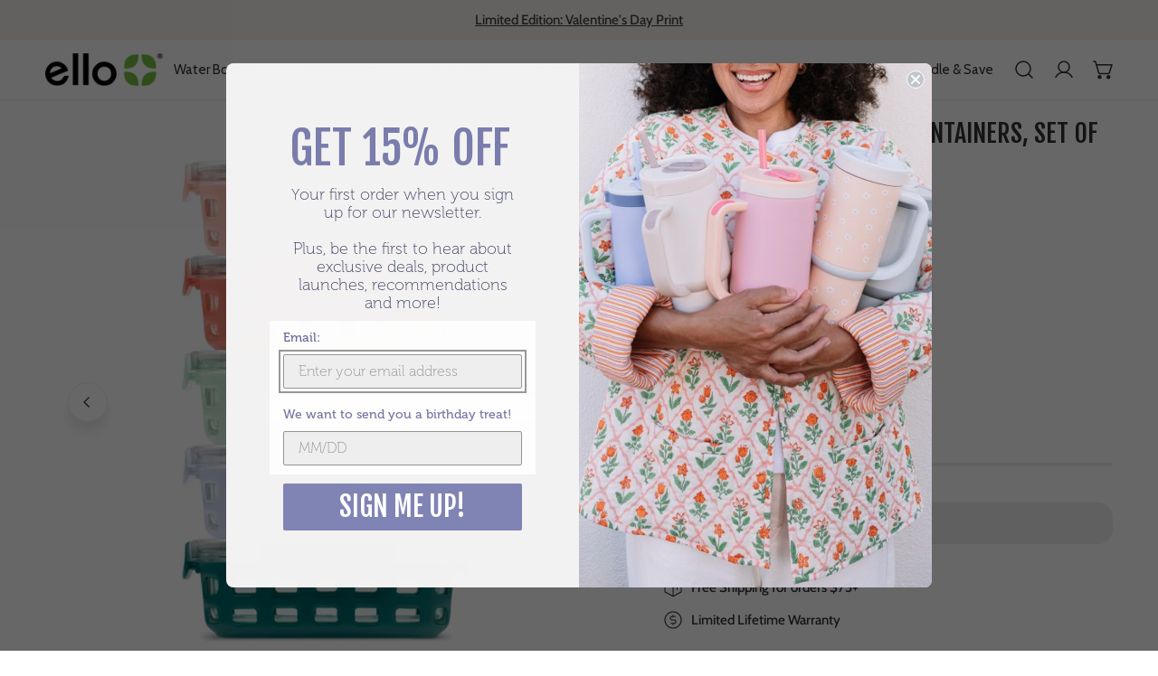

--- FILE ---
content_type: text/css
request_url: https://www.elloproducts.com/cdn/shop/t/20/assets/tailwind.css?v=41209567660494727711768392013
body_size: 1733
content:
/*! tailwindcss v4.1.17 | MIT License | https://tailwindcss.com */
@layer properties{@supports (((-webkit-hyphens:none)) and (not (margin-trim:inline))) or ((-moz-orient:inline) and (not (color:rgb(from red r g b)))){*,:before,:after,::backdrop{--tw-translate-x:0;--tw-translate-y:0;--tw-translate-z:0;--tw-space-y-reverse:0;--tw-border-style:solid;--tw-leading:initial;--tw-shadow:0 0 #0000;--tw-shadow-color:initial;--tw-shadow-alpha:100%;--tw-inset-shadow:0 0 #0000;--tw-inset-shadow-color:initial;--tw-inset-shadow-alpha:100%;--tw-ring-color:initial;--tw-ring-shadow:0 0 #0000;--tw-inset-ring-color:initial;--tw-inset-ring-shadow:0 0 #0000;--tw-ring-inset:initial;--tw-ring-offset-width:0px;--tw-ring-offset-color:#fff;--tw-ring-offset-shadow:0 0 #0000;--tw-duration:initial;--tw-ease:initial;--tw-rotate-x:initial;--tw-rotate-y:initial;--tw-rotate-z:initial;--tw-skew-x:initial;--tw-skew-y:initial}}}:root,:host{--tw-font-fjalla-one:Fjalla One;--tw-color-white:#fff;--tw-spacing:.25rem;--tw-radius-2xl:1rem;--tw-ease-out:cubic-bezier(0,0,.2,1);--tw-ease-in-out:cubic-bezier(.4,0,.2,1);--tw-animate-spin:spin 1s linear infinite;--tw-default-transition-duration:.15s;--tw-default-transition-timing-function:cubic-bezier(.4,0,.2,1)}@layer theme;@layer utilities{.tw\:absolute{position:absolute}.tw\:absolute\!{position:absolute!important}.tw\:relative{position:relative}.tw\:inset-0{inset:calc(var(--tw-spacing)*0)}.tw\:inset-x-0{inset-inline:calc(var(--tw-spacing)*0)}.tw\:top-4{top:calc(var(--tw-spacing)*4)}.tw\:top-full{top:100%}.tw\:right-0{right:calc(var(--tw-spacing)*0)}.tw\:right-4{right:calc(var(--tw-spacing)*4)}.tw\:order-last{order:9999}.tw\:container{width:100%}@media (min-width:640px){.tw\:container{max-width:640px}}@media (min-width:768px){.tw\:container{max-width:768px}}@media (min-width:1024px){.tw\:container{max-width:1024px}}@media (min-width:1280px){.tw\:container{max-width:1280px}}@media (min-width:1536px){.tw\:container{max-width:1536px}}.tw\:mx-auto{margin-inline:auto}.tw\:my-auto{margin-block:auto}.tw\:mb-\[16px\]{margin-bottom:16px}.tw\:mb-\[18px\]{margin-bottom:18px}.tw\:mb-\[40px\]{margin-bottom:40px}.tw\:mb-\[80px\]{margin-bottom:80px}.tw\:ml-auto{margin-left:auto}.tw\:block{display:block}.tw\:flex{display:flex}.tw\:grid{display:grid}.tw\:aspect-square{aspect-ratio:1}.tw\:h-\[22px\]{height:22px}.tw\:h-\[24px\]{height:24px}.tw\:h-\[29px\]{height:29px}.tw\:h-auto{height:auto}.tw\:h-max{height:max-content}.tw\:h-max\!{height:max-content!important}.tw\:max-h-0{max-height:calc(var(--tw-spacing)*0)}.tw\:w-0{width:calc(var(--tw-spacing)*0)}.tw\:w-\[60px\]{width:60px}.tw\:w-\[72px\]{width:72px}.tw\:w-\[140px\]{width:140px}.tw\:w-\[180px\]{width:180px}.tw\:w-\[190px\]{width:190px}.tw\:w-\[233px\]{width:233px}.tw\:w-full{width:100%}.tw\:w-max{width:max-content}.tw\:max-w-\[551px\]{max-width:551px}.tw\:-translate-x-1\/2{--tw-translate-x:calc(calc(1/2*100%)*-1);translate:var(--tw-translate-x)var(--tw-translate-y)}.tw\:translate-y-10{--tw-translate-y:calc(var(--tw-spacing)*10);translate:var(--tw-translate-x)var(--tw-translate-y)}.tw\:animate-spin{animation:var(--tw-animate-spin)}.tw\:grid-cols-2{grid-template-columns:repeat(2,minmax(0,1fr))}.tw\:flex-col{flex-direction:column}.tw\:flex-wrap{flex-wrap:wrap}.tw\:items-center{align-items:center}.tw\:items-end{align-items:flex-end}.tw\:justify-between{justify-content:space-between}.tw\:justify-between\!{justify-content:space-between!important}.tw\:justify-center{justify-content:center}.tw\:gap-\[5px\]{gap:5px}.tw\:gap-\[6px\]{gap:6px}.tw\:gap-\[10px\]{gap:10px}.tw\:gap-\[16px\]{gap:16px}.tw\:gap-\[20px\]{gap:20px}.tw\:gap-\[35px\]{gap:35px}.tw\:gap-\[40px\]{gap:40px}:where(.tw\:space-y-\[16px\]>:not(:last-child)){--tw-space-y-reverse:0;margin-block-start:calc(16px*var(--tw-space-y-reverse));margin-block-end:calc(16px*calc(1 - var(--tw-space-y-reverse)))}:where(.tw\:space-y-\[170px\]>:not(:last-child)){--tw-space-y-reverse:0;margin-block-start:calc(170px*var(--tw-space-y-reverse));margin-block-end:calc(170px*calc(1 - var(--tw-space-y-reverse)))}.tw\:gap-x-\[14px\]{column-gap:14px}.tw\:gap-y-\[16px\]{row-gap:16px}.tw\:gap-y-\[25px\]{row-gap:25px}.tw\:overflow-hidden{overflow:hidden}.tw\:rounded-2xl{border-radius:var(--tw-radius-2xl)}.tw\:rounded-\[6px\]{border-radius:6px}.tw\:rounded-\[8px\]{border-radius:8px}.tw\:rounded-\[20px\]{border-radius:20px}.tw\:rounded-\[25px\]{border-radius:25px}.tw\:border-0\!{border-style:var(--tw-border-style)!important;border-width:0!important}.tw\:border-b{border-bottom-style:var(--tw-border-style);border-bottom-width:1px}.tw\:border-none\!{--tw-border-style:none!important;border-style:none!important}.tw\:border-\[\#DBC3B2\]{border-color:#dbc3b2}.tw\:bg-\(--bg-color\){background-color:var(--bg-color)}.tw\:bg-\(--button-color\){background-color:var(--button-color)}.tw\:bg-\[\#888B7840\]{background-color:#888b7840}.tw\:bg-white{background-color:var(--tw-color-white)}.tw\:bg-contain{background-size:contain}.tw\:object-contain{object-fit:contain}.tw\:object-cover{object-fit:cover}.tw\:p-0\!{padding:calc(var(--tw-spacing)*0)!important}.tw\:p-\[10px\]{padding:10px}.tw\:p-\[20px\]{padding:20px}.tw\:p-\[25px\]{padding:25px}.tw\:p-\[30px\]{padding:30px}.tw\:px-4{padding-inline:calc(var(--tw-spacing)*4)}.tw\:px-5{padding-inline:calc(var(--tw-spacing)*5)}.tw\:px-\[8px\]{padding-inline:8px}.tw\:px-\[10px\]{padding-inline:10px}.tw\:px-\[20px\]{padding-inline:20px}.tw\:px-\[23px\]{padding-inline:23px}.tw\:px-\[24px\]{padding-inline:24px}.tw\:px-\[40px\]{padding-inline:40px}.tw\:px-\[62px\]{padding-inline:62px}.tw\:py-\[10px\]{padding-block:10px}.tw\:py-\[12px\]{padding-block:12px}.tw\:py-\[25px\]{padding-block:25px}.tw\:py-\[33px\]{padding-block:33px}.tw\:py-\[40px\]{padding-block:40px}.tw\:py-\[50px\]{padding-block:50px}.tw\:py-\[60px\]{padding-block:60px}.tw\:py-\[72px\]{padding-block:72px}.tw\:text-center{text-align:center}.tw\:font-fjalla-one{font-family:var(--tw-font-fjalla-one)}.tw\:text-\(length\:--description-font-size-mobile\){font-size:var(--description-font-size-mobile)}.tw\:text-\(length\:--title-font-size-mobile\){font-size:var(--title-font-size-mobile)}.tw\:text-\[14px\]{font-size:14px}.tw\:text-\[16px\]{font-size:16px}.tw\:text-\[20px\]{font-size:20px}.tw\:text-\[24px\]{font-size:24px}.tw\:text-\[32px\]{font-size:32px}.tw\:text-\[48px\]{font-size:48px}.tw\:text-\[64px\]{font-size:64px}.tw\:leading-none{--tw-leading:1;line-height:1}.tw\:leading-none\!{--tw-leading:1!important;line-height:1!important}.tw\:text-\[\#888B78\]{color:#888b78}.tw\:text-\[\#767676\]{color:#767676}.tw\:text-inherit\!{color:inherit!important}.tw\:text-white\!{color:var(--tw-color-white)!important}.tw\:opacity-0{opacity:0}.tw\:shadow-\[-2px_2px_12px_rgba\(0\,0\,0\,0\.25\)\]{--tw-shadow:-2px 2px 12px var(--tw-shadow-color,#00000040);box-shadow:var(--tw-inset-shadow),var(--tw-inset-ring-shadow),var(--tw-ring-offset-shadow),var(--tw-ring-shadow),var(--tw-shadow)}.tw\:transition-\[max-height\]{transition-property:max-height;transition-timing-function:var(--tw-ease,var(--tw-default-transition-timing-function));transition-duration:var(--tw-duration,var(--tw-default-transition-duration))}.tw\:transition-all{transition-property:all;transition-timing-function:var(--tw-ease,var(--tw-default-transition-timing-function));transition-duration:var(--tw-duration,var(--tw-default-transition-duration))}.tw\:transition-colors{transition-property:color,background-color,border-color,outline-color,text-decoration-color,fill,stroke,--tw-gradient-from,--tw-gradient-via,--tw-gradient-to;transition-timing-function:var(--tw-ease,var(--tw-default-transition-timing-function));transition-duration:var(--tw-duration,var(--tw-default-transition-duration))}.tw\:duration-300{--tw-duration:.3s;transition-duration:.3s}.tw\:duration-700{--tw-duration:.7s;transition-duration:.7s}.tw\:ease-in-out{--tw-ease:var(--tw-ease-in-out);transition-timing-function:var(--tw-ease-in-out)}.tw\:ease-linear{--tw-ease:linear;transition-timing-function:linear}.tw\:ease-out{--tw-ease:var(--tw-ease-out);transition-timing-function:var(--tw-ease-out)}@media (hover:hover){.tw\:hover\:bg-\(--bg-color-hover\):hover{background-color:var(--bg-color-hover)}.tw\:hover\:bg-\(--button-hover-color\):hover{background-color:var(--button-hover-color)}}:where([data-is-open=false]) .tw\:in-data-\[is-open\=false\]\:hidden,:where([data-is-open=true]) .tw\:in-data-\[is-open\=true\]\:hidden{display:none}@media not all and (min-width:1024px){.tw\:max-lg\:order-last{order:9999}.tw\:max-lg\:mx-\[25px\]{margin-inline:25px}.tw\:max-lg\:mx-auto{margin-inline:auto}.tw\:max-lg\:hidden{display:none}.tw\:max-lg\:rotate-y-180{--tw-rotate-y:rotateY(180deg);transform:var(--tw-rotate-x,)var(--tw-rotate-y,)var(--tw-rotate-z,)var(--tw-skew-x,)var(--tw-skew-y,)}.tw\:max-lg\:rotate-z-\[-110deg\]{--tw-rotate-z:rotateZ(-110deg);transform:var(--tw-rotate-x,)var(--tw-rotate-y,)var(--tw-rotate-z,)var(--tw-skew-x,)var(--tw-skew-y,)}.tw\:max-lg\:justify-center{justify-content:center}.tw\:max-lg\:bg-\(--bg-color\){background-color:var(--bg-color)}.tw\:max-lg\:py-\[25px\]{padding-block:25px}@media (hover:hover){.tw\:max-lg\:hover\:bg-\(--bg-color-hover\):hover{background-color:var(--bg-color-hover)}}}@media (min-width:1024px){.tw\:lg\:absolute{position:absolute}.tw\:lg\:right-\[100px\]{right:100px}.tw\:lg\:order-last{order:9999}.tw\:lg\:mt-\[30px\]{margin-top:30px}.tw\:lg\:mb-\[30px\]{margin-bottom:30px}.tw\:lg\:hidden{display:none}.tw\:lg\:h-\[32px\]{height:32px}.tw\:lg\:h-\[48px\]{height:48px}.tw\:lg\:w-\[97px\]{width:97px}.tw\:lg\:w-\[270px\]{width:270px}.tw\:lg\:w-\[280px\]{width:280px}.tw\:lg\:w-\[331px\]{width:331px}.tw\:lg\:w-\[433px\]{width:433px}.tw\:lg\:w-full{width:100%}.tw\:lg\:grid-cols-2{grid-template-columns:repeat(2,minmax(0,1fr))}.tw\:lg\:grid-cols-3{grid-template-columns:repeat(3,minmax(0,1fr))}.tw\:lg\:grid-cols-4{grid-template-columns:repeat(4,minmax(0,1fr))}.tw\:lg\:flex-col{flex-direction:column}.tw\:lg\:items-center{align-items:center}.tw\:lg\:items-end{align-items:flex-end}.tw\:lg\:justify-center{justify-content:center}.tw\:lg\:gap-\[10px\]{gap:10px}.tw\:lg\:gap-\[21px\]{gap:21px}.tw\:lg\:rounded-\[21px\]{border-radius:21px}.tw\:lg\:px-\[50px\]{padding-inline:50px}.tw\:lg\:px-\[60px\]{padding-inline:60px}.tw\:lg\:px-\[70px\]{padding-inline:70px}.tw\:lg\:py-\[20px\]{padding-block:20px}.tw\:lg\:py-\[21px\]{padding-block:21px}.tw\:lg\:py-\[24px\]{padding-block:24px}.tw\:lg\:py-\[40px\]{padding-block:40px}.tw\:lg\:text-\(length\:--description-font-size-desktop\){font-size:var(--description-font-size-desktop)}.tw\:lg\:text-\(length\:--title-font-size-desktop\){font-size:var(--title-font-size-desktop)}.tw\:lg\:text-\[24px\]{font-size:24px}.tw\:lg\:text-\[30px\]{font-size:30px}.tw\:lg\:text-\[40px\]{font-size:40px}.tw\:lg\:text-\[48px\]{font-size:48px}}@media (min-width:1280px){.tw\:xl\:gap-\[78px\]{gap:78px}}@media (min-width:1536px){.tw\:2xl\:h-auto{height:auto}}.tw\:\[\&_a\]\:text-inherit\! a{color:inherit!important}.tw\:\[\&_a\]\:underline\! a{text-decoration-line:underline!important}}@property --tw-translate-x{syntax:"*";inherits:false;initial-value:0}@property --tw-translate-y{syntax:"*";inherits:false;initial-value:0}@property --tw-translate-z{syntax:"*";inherits:false;initial-value:0}@property --tw-space-y-reverse{syntax:"*";inherits:false;initial-value:0}@property --tw-border-style{syntax:"*";inherits:false;initial-value:solid}@property --tw-leading{syntax:"*";inherits:false}@property --tw-shadow{syntax:"*";inherits:false;initial-value:0 0 #0000}@property --tw-shadow-color{syntax:"*";inherits:false}@property --tw-shadow-alpha{syntax:"<percentage>";inherits:false;initial-value:100%}@property --tw-inset-shadow{syntax:"*";inherits:false;initial-value:0 0 #0000}@property --tw-inset-shadow-color{syntax:"*";inherits:false}@property --tw-inset-shadow-alpha{syntax:"<percentage>";inherits:false;initial-value:100%}@property --tw-ring-color{syntax:"*";inherits:false}@property --tw-ring-shadow{syntax:"*";inherits:false;initial-value:0 0 #0000}@property --tw-inset-ring-color{syntax:"*";inherits:false}@property --tw-inset-ring-shadow{syntax:"*";inherits:false;initial-value:0 0 #0000}@property --tw-ring-inset{syntax:"*";inherits:false}@property --tw-ring-offset-width{syntax:"<length>";inherits:false;initial-value:0}@property --tw-ring-offset-color{syntax:"*";inherits:false;initial-value:#fff}@property --tw-ring-offset-shadow{syntax:"*";inherits:false;initial-value:0 0 #0000}@property --tw-duration{syntax:"*";inherits:false}@property --tw-ease{syntax:"*";inherits:false}@property --tw-rotate-x{syntax:"*";inherits:false}@property --tw-rotate-y{syntax:"*";inherits:false}@property --tw-rotate-z{syntax:"*";inherits:false}@property --tw-skew-x{syntax:"*";inherits:false}@property --tw-skew-y{syntax:"*";inherits:false}@keyframes spin{to{transform:rotate(360deg)}}

--- FILE ---
content_type: text/css
request_url: https://www.elloproducts.com/cdn/shop/t/20/assets/photoswipe-component.css?v=173465073310676744111753280019
body_size: 701
content:
/*! PhotoSwipe main CSS by Dmytro Semenov | photoswipe.com */.pswp{--pswp-bg: #fff;--pswp-placeholder-bg: #222;--pswp-root-z-index: 100000;--pswp-preloader-color: rgba(79, 79, 79, .4);--pswp-preloader-color-secondary: rgba(255, 255, 255, .9);--pswp-icon-color: #000;--pswp-icon-color-secondary: #4f4f4f;--pswp-icon-stroke-color: #4f4f4f;--pswp-icon-stroke-width: 2px;--pswp-error-text-color: var(--pswp-icon-color)}.pswp{position:fixed;top:0;left:0;width:100%;height:100%;z-index:var(--pswp-root-z-index);display:none;touch-action:none;outline:0;opacity:.003;contain:layout style size;-webkit-tap-highlight-color:rgba(0,0,0,0)}.pswp:focus{outline:0}.pswp *{box-sizing:border-box}.pswp img{max-width:none}.pswp--open{display:block}.pswp,.pswp__bg{transform:translateZ(0);will-change:opacity}.pswp__bg{opacity:.005;background:var(--pswp-bg)}.pswp,.pswp__scroll-wrap{overflow:hidden}.pswp__scroll-wrap,.pswp__bg,.pswp__container,.pswp__item,.pswp__content,.pswp__img,.pswp__zoom-wrap{position:absolute;top:0;left:0;width:100%;height:100%}.pswp__img,.pswp__zoom-wrap{width:auto;height:auto}.pswp--click-to-zoom.pswp--zoom-allowed .pswp__img{cursor:-webkit-zoom-in;cursor:-moz-zoom-in;cursor:zoom-in}.pswp--click-to-zoom.pswp--zoomed-in .pswp__img{cursor:move;cursor:-webkit-grab;cursor:-moz-grab;cursor:grab}.pswp--click-to-zoom.pswp--zoomed-in .pswp__img:active{cursor:-webkit-grabbing;cursor:-moz-grabbing;cursor:grabbing}.pswp--no-mouse-drag.pswp--zoomed-in .pswp__img,.pswp--no-mouse-drag.pswp--zoomed-in .pswp__img:active,.pswp__img{cursor:-webkit-zoom-out;cursor:-moz-zoom-out;cursor:zoom-out}.pswp__container,.pswp__img,.pswp__button,.pswp__counter{-webkit-user-select:none;-moz-user-select:none;-ms-user-select:none;user-select:none}.pswp__item{z-index:1;overflow:hidden}.pswp__hidden{display:none!important}.pswp__content{pointer-events:none}.pswp__content>*{pointer-events:auto}.pswp__error-msg-container{display:grid}.pswp__error-msg{margin:auto;font-size:1em;line-height:1;color:var(--pswp-error-text-color)}.pswp .pswp__hide-on-close{opacity:.005;will-change:opacity;transition:opacity var(--pswp-transition-duration) cubic-bezier(.4,0,.22,1);z-index:10;pointer-events:none}.pswp--ui-visible .pswp__hide-on-close{opacity:1;pointer-events:auto}.pswp__button{position:relative;padding:0;cursor:pointer;-webkit-appearance:none;-webkit-touch-callout:none;width:5rem;height:5rem;align-items:center;justify-content:center;outline:none;border:1px solid var(--color-border);opacity:1;transition:.3s all;background:var(--color-bg-1, #fff);color:var(--color-text-body, #000);overflow:hidden;box-shadow:none;border-radius:50%;margin:15px}.pswp__button svg{width:1.2rem;height:1.2rem;fill:currentColor}.pswp__button.pswp__button--close-zoom{width:6rem;height:6rem}.pswp__button.pswp__button--close-zoom svg{width:2.4rem;height:2.4rem}.pswp__button:hover,.pswp__button:active,.pswp__button:focus{background-color:var(--color-btn-bg-hover);color:var(--color-btn-text-hover);border-color:var(--color-btn-bg-hover);box-shadow:0 0 0 3px var(--color-btn-bg-hover)}.pswp__button:disabled{opacity:.3;cursor:auto}.pswp__icn{fill:var(--pswp-icon-color);color:var(--pswp-icon-color-secondary)}.pswp__icn{position:absolute;top:14px;left:9px;width:32px;height:32px;overflow:hidden;pointer-events:none}.pswp__icn-shadow{stroke:var(--pswp-icon-stroke-color);stroke-width:var(--pswp-icon-stroke-width);fill:none}.pswp__icn:focus{outline:0}div.pswp__img--placeholder,.pswp__img--with-bg{background:var(--pswp-placeholder-bg)}.pswp__top-bar{position:absolute;left:0;bottom:3rem;width:100%;display:flex;flex-direction:row;align-items:center;justify-content:center;z-index:10;pointer-events:none!important}.pswp__top-bar>*{pointer-events:auto;will-change:opacity}.pswp__button--close{margin-right:6px}.pswp__button--arrow{position:absolute;width:75px;height:100px;top:50%;margin-top:-50px}.pswp__button--arrow:disabled{display:none;cursor:default}.pswp__button--arrow .pswp__icn{top:50%;margin-top:-30px;width:60px;height:60px;background:none;border-radius:0}.pswp--one-slide .pswp__button--arrow{display:none}.pswp--touch .pswp__button--arrow{visibility:hidden}.pswp--has_mouse .pswp__button--arrow{visibility:visible}.pswp__button--arrow--prev{right:auto;left:0}.pswp__button--arrow--next{right:0}.pswp__button--arrow--next .pswp__icn{left:auto;right:14px;transform:scaleX(-1)}.pswp__button--zoom{display:none}.pswp--zoom-allowed .pswp__button--zoom{display:block}.pswp--zoomed-in .pswp__zoom-icn-bar-v{display:none}.pswp__preloader{position:relative;overflow:hidden;width:50px;height:60px;margin-right:auto}.pswp__preloader .pswp__icn{opacity:0;transition:opacity .2s linear;animation:pswp-clockwise .6s linear infinite}.pswp__preloader--active .pswp__icn{opacity:.85}@keyframes pswp-clockwise{0%{transform:rotate(0)}to{transform:rotate(360deg)}}.pswp__counter{height:30px;margin-top:15px;margin-inline-start:20px;font-size:14px;line-height:30px;color:var(--pswp-icon-color);text-shadow:1px 1px 3px var(--pswp-icon-color-secondary);opacity:.85}.pswp--one-slide .pswp__counter{display:none}.pswp__item--video,.pswp__item--model,.pswp__item--external_video{max-width:80%;width:100%;max-width:100%;position:relative;max-height:80%;height:100%}.pswp__item--external_video deferred-media{position:relative;padding-top:0!important;height:100%}@media (min-width: 1280px){.pswp__item--video,.pswp__item--model,.pswp__item--external_video{max-width:80%;margin:50px auto}}.pswp__item--video .deferred-media{padding:0!important;height:100%}
/*# sourceMappingURL=/cdn/shop/t/20/assets/photoswipe-component.css.map?v=173465073310676744111753280019 */


--- FILE ---
content_type: text/css
request_url: https://www.elloproducts.com/cdn/shop/t/20/assets/sticky-atc-bar.css?v=87923736082802516401753280042
body_size: -354
content:
body.template-product.sticky-atc-bar-enabled{padding-bottom:var(--f-sticky-atc-bar-height, 0px)}.sticky-atc-bar{z-index:99;background:#fff;box-shadow:0 0 10px #00000017;transition:cubic-bezier(.4,0,.2,1) .3s all}.sticky-atc-bar--show{transform:translateZ(0)}.sticky-atc-bar__inner{padding:1rem 0}.sticky-atc-bar__product-image{width:6rem}.sticky-atc-bar__product-info{padding-inline-start:1.25rem}.sticky-atc-bar__product-title{margin-bottom:.4rem}.sticky-atc-bar__product .f-price>*{margin:0}.sticky-atc-bar__variant-select{margin-inline-end:1.2rem;max-width:25rem}@media (min-width: 768px){.sticky-atc-bar__variant-select{font-size:1.6rem}}.sticky-atc-bar__form form{display:flex;align-items:center}@media (max-width: 639.98px){.sticky-atc-bar__form form{justify-content:center}}.sticky-atc-bar__form .f-quantity__wrapper{margin-inline-end:1.2rem}.sticky-atc-bar__form .f-product-form__button-dynamic{margin-inline-start:1.2rem}.sticky-atc-bar__form .f-product-form__buttons .btn{padding:0 25px;min-width:130px}.sticky-atc-bar__form .shopify-payment-button__more-options{display:none}@media (max-width: 639.98px){.sticky-atc-bar__form{width:100%}}
/*# sourceMappingURL=/cdn/shop/t/20/assets/sticky-atc-bar.css.map?v=87923736082802516401753280042 */


--- FILE ---
content_type: text/css
request_url: https://cdn-widget-assets.yotpo.com/ReviewsStarRatingsWidget/tQnsFVd5BU3opPZtWau3XScma7bjsYVVFKim5PMP/css-overrides/css-overrides.2024_05_10_22_09_13_801.css
body_size: 439
content:
.inner-top .yotpo-reviews-star-ratings-widget.yotpo-star-ratings-widget-override-css.yotpo-device-desktop.yotpo-display-l.yotpo-star-ratings-clickable {
    justify-content: center !important;
}

.product-bottom .yotpo-reviews-star-ratings-widget .yotpo-bottom-line-scroll-panel .yotpo-sr-bottom-line-summary .yotpo-sr-bottom-line-right-panel .yotpo-sr-bottom-line-text.yotpo-sr-bottom-line-text--right-panel{
	font-size: 12px !important;
	position: relative;
	top: 2px;
}
.product-shop .yotpo-reviews-star-ratings-widget .yotpo-bottom-line-scroll-panel .yotpo-sr-bottom-line-summary .yotpo-sr-bottom-line-right-panel .yotpo-sr-bottom-line-text.yotpo-sr-bottom-line-text--right-panel{
	font-family: Fjalla One, sans-serif !important;
}
.product-bottom .yotpo-reviews-star-ratings-widget .yotpo-bottom-line-scroll-panel .yotpo-sr-bottom-line-summary .star-container{
	width: 14px;
}

.product-collection.products-grid.row .yotpo-reviews-star-ratings-widget.yotpo-star-ratings-widget-override-css.yotpo-device-mobile.yotpo-display-s.yotpo-star-ratings-clickable {
  justify-content: center!important;
}
.product-collection.products-grid.row .yotpo-reviews-star-ratings-widget.yotpo-star-ratings-widget-override-css.yotpo-device-mobile.yotpo-display-s.yotpo-star-ratings-clickable .yotpo-sr-bottom-line-summary {
    flex-direction: column!important;
    align-items: center!important;
}
.product-collection.products-grid.row .yotpo-reviews-star-ratings-widget.yotpo-star-ratings-widget-override-css.yotpo-device-mobile.yotpo-display-s.yotpo-star-ratings-clickable .yotpo-sr-bottom-line-summary .yotpo-sr-vertical-border {
    display: none!important;
}


.grid-item .product-bottom .yotpo-reviews-star-ratings-widget.yotpo-star-ratings-widget-override-css.yotpo-device-mobile.yotpo-display-s.yotpo-star-ratings-clickable {
    justify-content: center!important;
}
.grid-item .product-bottom .yotpo-reviews-star-ratings-widget.yotpo-star-ratings-widget-override-css.yotpo-device-mobile.yotpo-display-s.yotpo-star-ratings-clickable {}
.grid-item .product-bottom .yotpo-reviews-star-ratings-widget.yotpo-star-ratings-widget-override-css.yotpo-device-mobile.yotpo-display-s.yotpo-star-ratings-clickable .yotpo-sr-bottom-line-summary {
    flex-direction: column!important;
    align-items: center!important;
    gap: 5px;
}
.grid-item .product-bottom .yotpo-reviews-star-ratings-widget.yotpo-star-ratings-widget-override-css.yotpo-device-mobile.yotpo-display-s.yotpo-star-ratings-clickable .yotpo-sr-bottom-line-summary  .yotpo-sr-vertical-border {
    display: none!important;
}
.grid-item .inner-top .yotpo-reviews-star-ratings-widget.yotpo-star-ratings-widget-override-css.yotpo-device-desktop.yotpo-display-l.yotpo-star-ratings-clickable div[style="display: flex; flex-direction: row; margin-left: 0px; margin-right: 10px; align-items: center;"] .yotpo-sr-bottom-line-left-panel.yotpo-sr-bottom-line-score {
    margin-bottom: -2px !important;
}

.grid-item .inner-top .yotpo-reviews-star-ratings-widget.yotpo-star-ratings-widget-override-css.yotpo-device-desktop.yotpo-display-l.yotpo-star-ratings-clickable div[style="display: flex; flex-direction: row; margin-left: 0px; margin-right: 10px; align-items: center;"] {
}

.grid-item .inner-top .yotpo-reviews-star-ratings-widget.yotpo-star-ratings-widget-override-css.yotpo-device-desktop.yotpo-display-l.yotpo-star-ratings-clickable div[style="display: flex; flex-direction: row; margin-left: 0px; margin-right: 10px; align-items: center;"] .star-container {
    text-align: center;
    width: 20px;
    height: 20px;
}

.grid-item .inner-top .yotpo-reviews-star-ratings-widget.yotpo-star-ratings-widget-override-css.yotpo-device-desktop.yotpo-display-l.yotpo-star-ratings-clickable div[style="display: flex; flex-direction: row; margin-left: 0px; margin-right: 10px; align-items: center;"] .star-container svg {
    width: calc(100% - 2px);
    height: calc(100% - 2px);
}
.product-collection.products-grid.row .yotpo-reviews-star-ratings-widget.yotpo-star-ratings-widget-override-css.yotpo-device-mobile.yotpo-display-s.yotpo-star-ratings-clickable .yotpo-sr-bottom-line-summary div[style="display: flex; flex-direction: row; margin-left: 0px; margin-right: 10px; align-items: center;"] .star-container {
    width: 20px;
    height: 20px;
    align-items: center;
}

.product-collection.products-grid.row .yotpo-reviews-star-ratings-widget.yotpo-star-ratings-widget-override-css.yotpo-device-mobile.yotpo-display-s.yotpo-star-ratings-clickable .yotpo-sr-bottom-line-summary div[style="display: flex; flex-direction: row; margin-left: 0px; margin-right: 10px; align-items: center;"] .star-container svg {
    width: calc(100% - 2px);
    height: calc(100% - 2px);
}

.product-collection.products-grid.row .yotpo-reviews-star-ratings-widget.yotpo-star-ratings-widget-override-css.yotpo-device-mobile.yotpo-display-s.yotpo-star-ratings-clickable .yotpo-sr-bottom-line-summary div[style="display: flex; flex-direction: row; margin-left: 0px; margin-right: 10px; align-items: center;"] .star-container .yotpo-sr-bottom-line-left-panel {
}

.product-collection.products-grid.row .yotpo-reviews-star-ratings-widget.yotpo-star-ratings-widget-override-css.yotpo-device-mobile.yotpo-display-s.yotpo-star-ratings-clickable .yotpo-sr-bottom-line-summary div[style="display: flex; flex-direction: row; margin-left: 0px; margin-right: 10px; align-items: center;"] .star-container + .yotpo-sr-bottom-line-left-panel {
    margin-bottom: -2px!important;
}


--- FILE ---
content_type: text/css
request_url: https://cdn-widgetsrepository.yotpo.com/brandkit/custom-fonts/tQnsFVd5BU3opPZtWau3XScma7bjsYVVFKim5PMP/cabin-regular/cabin-regular-400.css
body_size: 187
content:
@font-face {  font-family: "cabin-regular";  font-style: normal;  font-weight: 400 700;  font-stretch: 100%;  font-display: swap;  src: url(https://fonts.gstatic.com/s/cabin/v27/u-4i0qWljRw-PfU81xCKCpdpbgZJl6XvptnsBXw.woff2) format('woff2');  unicode-range: U+0102-0103, U+0110-0111, U+0128-0129, U+0168-0169, U+01A0-01A1, U+01AF-01B0, U+0300-0301, U+0303-0304, U+0308-0309, U+0323, U+0329, U+1EA0-1EF9, U+20AB; }
@font-face {  font-family: "cabin-regular";  font-style: normal;  font-weight: 400 700;  font-stretch: 100%;  font-display: swap;  src: url(https://fonts.gstatic.com/s/cabin/v27/u-4i0qWljRw-PfU81xCKCpdpbgZJl6Xvp9nsBXw.woff2) format('woff2');  unicode-range: U+0100-02AF, U+0304, U+0308, U+0329, U+1E00-1E9F, U+1EF2-1EFF, U+2020, U+20A0-20AB, U+20AD-20C0, U+2113, U+2C60-2C7F, U+A720-A7FF; }
@font-face {  font-family: "cabin-regular";  font-style: normal;  font-weight: 400 700;  font-stretch: 100%;  font-display: swap;  src: url(https://fonts.gstatic.com/s/cabin/v27/u-4i0qWljRw-PfU81xCKCpdpbgZJl6Xvqdns.woff2) format('woff2');  unicode-range: U+0000-00FF, U+0131, U+0152-0153, U+02BB-02BC, U+02C6, U+02DA, U+02DC, U+0304, U+0308, U+0329, U+2000-206F, U+2074, U+20AC, U+2122, U+2191, U+2193, U+2212, U+2215, U+FEFF, U+FFFD; }

--- FILE ---
content_type: text/javascript
request_url: https://www.elloproducts.com/cdn/shop/t/20/compiled_assets/scripts.js?v=25030
body_size: 584
content:
(function(){var __sections__={};(function(){for(var i=0,s=document.getElementById("sections-script").getAttribute("data-sections").split(",");i<s.length;i++)__sections__[s[i]]=!0})(),function(){if(__sections__["announcement-bar"])try{class AnnouncementBar extends HTMLElement{constructor(){super()}handleClick(e){e.preventDefault();const{closeAnnouncement}=e.target.dataset;closeAnnouncement==="row"?e.target.closest(".announcement-bar__row").remove():this.remove()}connectedCallback(){this.querySelector(".announcement-bar__close")&&this.querySelector(".announcement-bar__close").addEventListener("click",this.handleClick.bind(this))}}customElements.define("announcement-bar",AnnouncementBar)}catch(e){console.error(e)}}(),function(){if(!(!__sections__["aw-faq"]&&!Shopify.designMode))try{document.addEventListener("DOMContentLoaded",function(){const groups=document.querySelectorAll("[data-faq-items]");groups.length&&groups.forEach(function(group){const items=group.querySelectorAll("[data-faq-item]");items.forEach(function(item){const toggle=item.querySelector("[data-faq-toggle]"),answer=item.querySelector("[data-faq-answer]");answer.style.maxHeight="0px",toggle.addEventListener("click",function(){const isOpen=item.dataset.isOpen==="true";items.forEach(function(other){if(other!==item){const otherAnswer=other.querySelector("[data-faq-answer]");otherAnswer.style.maxHeight="0px",other.dataset.isOpen="false"}}),isOpen?(item.dataset.isOpen="false",answer.style.maxHeight="0px"):(item.dataset.isOpen="true",answer.style.maxHeight=answer.scrollHeight+"px")})})})})}catch(e){console.error(e)}}(),function(){if(!(!__sections__["aw-separator"]&&!Shopify.designMode))try{let init2=function(){const sections=document.querySelectorAll("[data-scroll-divider]"),observer=new IntersectionObserver(entries=>{entries.forEach(entry=>{if(!entry.isIntersecting)return;const section=entry.target;console.log("section",section),section.querySelectorAll("[data-stripe-fill]").forEach((stripe,index)=>{setTimeout(()=>{stripe.style.width="100%"},index*100)}),observer.unobserve(section)})},{threshold:.3});sections.forEach(section=>observer.observe(section))};var init=init2;document.addEventListener("DOMContentLoaded",init2),Shopify?.designMode&&document.addEventListener("shopify:section:load",init2)}catch(e){console.error(e)}}(),function(){if(!(!__sections__["aw-two-column"]&&!Shopify.designMode))try{(()=>{const ITEMS="[data-scrapbook-item]",reveal=el=>{el.classList.remove("tw:opacity-0","tw:translate-y-10")},init=(root=document)=>{const items=[...root.querySelectorAll(ITEMS)];if(!items.length)return;if(window.matchMedia("(prefers-reduced-motion: reduce)").matches){items.forEach(reveal);return}const io=new IntersectionObserver((entries,observer)=>{entries.forEach(entry=>{if(!entry.isIntersecting)return;const el=entry.target;setTimeout(()=>{reveal(el)},200),observer.unobserve(el)})},{threshold:.5});items.forEach(el=>{io.observe(el)})};document.addEventListener("DOMContentLoaded",()=>init()),document.addEventListener("shopify:section:load",e=>init(e.target))})()}catch(e){console.error(e)}}(),function(){if(__sections__.footer)try{class FooterCollapsible extends HTMLElement{constructor(){super(),this.details=this.querySelector("details"),this.summary=this.querySelector("summary"),this.summaryIsEmpty=this.summary.textContent.trim().length==0,this.openDefault=this.dataset.openDefault==="true",this.details.addEventListener("keyup",event=>event.code.toUpperCase()==="ESCAPE"&&this.close()),this.summary.addEventListener("click",this.onSummaryClick.bind(this)),document.addEventListener("matchTablet",this.close.bind(this)),document.addEventListener("unmatchTablet",this.open.bind(this)),FoxThemeSettings.isTablet&&(this.openDefault||this.close()),document.addEventListener("matchTablet",()=>{this.openDefault?this.open():this.close()}),document.addEventListener("unmatchTablet",()=>{this.open()})}onSummaryClick(event){event.preventDefault(),event.target.closest("details").hasAttribute("open")?this.close():this.open()}open(){this.details.setAttribute("open",!0)}close(){!this.summaryIsEmpty&&this.details.removeAttribute("open")}}customElements.define("footer-collapsible",FooterCollapsible)}catch(e){console.error(e)}}(),function(){if(__sections__["mobile-sticky-bar"])try{class MobileStickyBar extends HTMLElement{constructor(){super(),document.body.classList.add("mobile-sticky-bar-enabled")}connectedCallback(){document.documentElement.style.setProperty("--f-mobile-navbar-height",this.offsetHeight+"px")}}customElements.define("mobile-sticky-bar",MobileStickyBar)}catch(e){console.error(e)}}()})();
//# sourceMappingURL=/cdn/shop/t/20/compiled_assets/scripts.js.map?v=25030


--- FILE ---
content_type: text/javascript; charset=utf-8
request_url: https://www.elloproducts.com/products/duraglass-10pc-meal-prep-set.js
body_size: 2238
content:
{"id":5685630173336,"title":"Duraglass™ Meal Prep Containers, Set of 5","handle":"duraglass-10pc-meal-prep-set","description":"\u003cul data-rte-list=\"default\"\u003e\u003c\/ul\u003e\n\u003cp\u003e\u003cstrong\u003eFRESH FOR LONGER\u003c\/strong\u003e\u003c\/p\u003e\n\u003cp\u003eEquip your kitchen with the Ello Duraglass™ 10pc Meal Prep Food Storage Container Set. This set of \u003cstrong\u003efive\u003c\/strong\u003e 3.4 cup glass containers comes with airtight locking lids so you can keep your food fresh for much longer.\u003c\/p\u003e\n\u003cp\u003eThese containers are leak proof, stain-resistant and oven-safe with the lid off. The containers are protected from chips and breaks by a silicone sleeve. This meal prep set allows you to store food for a feast efficiently and easily.\u003c\/p\u003e\n\u003cul id=\"yui_3_17_2_1_1603834110910_1012\" data-rte-list=\"default\"\u003e\n\u003cli\u003eSilicone sleeve protects glass and tabletops and provides a no-slip grip.\u003c\/li\u003e\n\u003cli\u003eGlass doesn’t leach, stain or smell.\u003c\/li\u003e\n\u003cli\u003eLeak-proof lid with sealing snaps for on-the-go.\u003c\/li\u003e\n\u003cli\u003e10pc set includes (5) 3.4 Cup containers with lids.\u003c\/li\u003e\n\u003c\/ul\u003e","published_at":"2020-08-26T11:57:22-05:00","created_at":"2020-08-26T11:57:22-05:00","vendor":"Ello","type":"Food Storage","tags":["containers","ello duraglass","ello duraglass 10 piece","ello meal prep","ello tupperware","food prep containers","food storage","meal prep","meal prep containers","YGroup_DuraglassMelon"],"price":4079,"price_min":4079,"price_max":4079,"available":true,"price_varies":false,"compare_at_price":4799,"compare_at_price_min":4799,"compare_at_price_max":4799,"compare_at_price_varies":false,"variants":[{"id":38069253800088,"title":"Melon","option1":"Melon","option2":null,"option3":null,"sku":"190-6952-912-2","requires_shipping":true,"taxable":true,"featured_image":{"id":45294212219119,"product_id":5685630173336,"position":1,"created_at":"2025-09-25T15:57:47-05:00","updated_at":"2025-09-25T17:13:36-05:00","alt":null,"width":2000,"height":2000,"src":"https:\/\/cdn.shopify.com\/s\/files\/1\/0431\/5349\/0072\/files\/190-6952-912-2_DURAGLASS_OG_3.4C_10PC_MELON_1_3bb84d40-d33d-4314-a680-9052ee9c3a25.jpg?v=1758838416","variant_ids":[38069253800088]},"available":true,"name":"Duraglass™ Meal Prep Containers, Set of 5 - Melon","public_title":"Melon","options":["Melon"],"price":4079,"weight":4300,"compare_at_price":4799,"inventory_management":"shopify","barcode":"810922035604","featured_media":{"alt":null,"id":36985130909935,"position":1,"preview_image":{"aspect_ratio":1.0,"height":2000,"width":2000,"src":"https:\/\/cdn.shopify.com\/s\/files\/1\/0431\/5349\/0072\/files\/190-6952-912-2_DURAGLASS_OG_3.4C_10PC_MELON_1_3bb84d40-d33d-4314-a680-9052ee9c3a25.jpg?v=1758838416"}},"quantity_rule":{"min":1,"max":null,"increment":1},"quantity_price_breaks":[],"requires_selling_plan":false,"selling_plan_allocations":[]},{"id":38027142463640,"title":"Evening Orchard","option1":"Evening Orchard","option2":null,"option3":null,"sku":"190-6952-910-2","requires_shipping":true,"taxable":true,"featured_image":{"id":45294219821295,"product_id":5685630173336,"position":14,"created_at":"2025-09-25T15:59:43-05:00","updated_at":"2025-09-25T17:13:36-05:00","alt":null,"width":2000,"height":2000,"src":"https:\/\/cdn.shopify.com\/s\/files\/1\/0431\/5349\/0072\/files\/190-6952-910-2_DURAGLASS_OG_3.4C_10PC_EVENING_ORCHID_1.jpg?v=1758838416","variant_ids":[38027142463640]},"available":true,"name":"Duraglass™ Meal Prep Containers, Set of 5 - Evening Orchard","public_title":"Evening Orchard","options":["Evening Orchard"],"price":4079,"weight":4300,"compare_at_price":4799,"inventory_management":"shopify","barcode":"810922035611","featured_media":{"alt":null,"id":36985138512111,"position":14,"preview_image":{"aspect_ratio":1.0,"height":2000,"width":2000,"src":"https:\/\/cdn.shopify.com\/s\/files\/1\/0431\/5349\/0072\/files\/190-6952-910-2_DURAGLASS_OG_3.4C_10PC_EVENING_ORCHID_1.jpg?v=1758838416"}},"quantity_rule":{"min":1,"max":null,"increment":1},"quantity_price_breaks":[],"requires_selling_plan":false,"selling_plan_allocations":[]},{"id":38027142496408,"title":"Fruit Salad","option1":"Fruit Salad","option2":null,"option3":null,"sku":"190-1041-911-2","requires_shipping":true,"taxable":true,"featured_image":{"id":45294229815535,"product_id":5685630173336,"position":15,"created_at":"2025-09-25T16:03:02-05:00","updated_at":"2025-09-25T17:13:36-05:00","alt":null,"width":2000,"height":2000,"src":"https:\/\/cdn.shopify.com\/s\/files\/1\/0431\/5349\/0072\/files\/190-1041-911-2_DURAGLASS_OG_3.4C_10PC_FRUIT_SALAD_1.jpg?v=1758838416","variant_ids":[38027142496408]},"available":true,"name":"Duraglass™ Meal Prep Containers, Set of 5 - Fruit Salad","public_title":"Fruit Salad","options":["Fruit Salad"],"price":4079,"weight":4300,"compare_at_price":4799,"inventory_management":"shopify","barcode":"810922032931","featured_media":{"alt":null,"id":36985148473583,"position":15,"preview_image":{"aspect_ratio":1.0,"height":2000,"width":2000,"src":"https:\/\/cdn.shopify.com\/s\/files\/1\/0431\/5349\/0072\/files\/190-1041-911-2_DURAGLASS_OG_3.4C_10PC_FRUIT_SALAD_1.jpg?v=1758838416"}},"quantity_rule":{"min":1,"max":null,"increment":1},"quantity_price_breaks":[],"requires_selling_plan":false,"selling_plan_allocations":[]},{"id":44669205610735,"title":"Halogen Blue","option1":"Halogen Blue","option2":null,"option3":null,"sku":"190-1041-025-2","requires_shipping":true,"taxable":true,"featured_image":{"id":45294236434671,"product_id":5685630173336,"position":16,"created_at":"2025-09-25T16:04:55-05:00","updated_at":"2025-09-25T17:13:36-05:00","alt":null,"width":2000,"height":2000,"src":"https:\/\/cdn.shopify.com\/s\/files\/1\/0431\/5349\/0072\/files\/190-1041-025-2_DURAGLASS_OG_3.4C_10PC_HALOGEN_BLUE_1.jpg?v=1758838416","variant_ids":[44669205610735]},"available":true,"name":"Duraglass™ Meal Prep Containers, Set of 5 - Halogen Blue","public_title":"Halogen Blue","options":["Halogen Blue"],"price":4079,"weight":4300,"compare_at_price":4799,"inventory_management":"shopify","barcode":"","featured_media":{"alt":null,"id":36985155092719,"position":16,"preview_image":{"aspect_ratio":1.0,"height":2000,"width":2000,"src":"https:\/\/cdn.shopify.com\/s\/files\/1\/0431\/5349\/0072\/files\/190-1041-025-2_DURAGLASS_OG_3.4C_10PC_HALOGEN_BLUE_1.jpg?v=1758838416"}},"quantity_rule":{"min":1,"max":null,"increment":1},"quantity_price_breaks":[],"requires_selling_plan":false,"selling_plan_allocations":[]},{"id":46879827460335,"title":"Olive Tree","option1":"Olive Tree","option2":null,"option3":null,"sku":"190-6952-104-2","requires_shipping":true,"taxable":true,"featured_image":{"id":45294257635567,"product_id":5685630173336,"position":17,"created_at":"2025-09-25T16:10:58-05:00","updated_at":"2025-09-25T17:13:36-05:00","alt":null,"width":2000,"height":2000,"src":"https:\/\/cdn.shopify.com\/s\/files\/1\/0431\/5349\/0072\/files\/190-6952-104-2_DURAGLASS_OG_3.4C_10PC_OLIVE_TREE_1_e8f511ad-2a05-43b0-b541-f2cc090a9a98.jpg?v=1758838416","variant_ids":[46879827460335]},"available":true,"name":"Duraglass™ Meal Prep Containers, Set of 5 - Olive Tree","public_title":"Olive Tree","options":["Olive Tree"],"price":4079,"weight":4300,"compare_at_price":4799,"inventory_management":"shopify","barcode":"840435606008","featured_media":{"alt":null,"id":36985176097007,"position":17,"preview_image":{"aspect_ratio":1.0,"height":2000,"width":2000,"src":"https:\/\/cdn.shopify.com\/s\/files\/1\/0431\/5349\/0072\/files\/190-6952-104-2_DURAGLASS_OG_3.4C_10PC_OLIVE_TREE_1_e8f511ad-2a05-43b0-b541-f2cc090a9a98.jpg?v=1758838416"}},"quantity_rule":{"min":1,"max":null,"increment":1},"quantity_price_breaks":[],"requires_selling_plan":false,"selling_plan_allocations":[]},{"id":46879833391343,"title":"Meadow","option1":"Meadow","option2":null,"option3":null,"sku":"190-6952-105-2","requires_shipping":true,"taxable":true,"featured_image":{"id":45294280573167,"product_id":5685630173336,"position":18,"created_at":"2025-09-25T16:17:52-05:00","updated_at":"2025-09-25T17:13:36-05:00","alt":null,"width":2000,"height":2000,"src":"https:\/\/cdn.shopify.com\/s\/files\/1\/0431\/5349\/0072\/files\/190-6952-105-2_DURAGLASS_OG_3.4C_10PC_MEADOW_1.jpg?v=1758838416","variant_ids":[46879833391343]},"available":true,"name":"Duraglass™ Meal Prep Containers, Set of 5 - Meadow","public_title":"Meadow","options":["Meadow"],"price":4079,"weight":4300,"compare_at_price":4799,"inventory_management":"shopify","barcode":"840435606015","featured_media":{"alt":null,"id":36985198870767,"position":18,"preview_image":{"aspect_ratio":1.0,"height":2000,"width":2000,"src":"https:\/\/cdn.shopify.com\/s\/files\/1\/0431\/5349\/0072\/files\/190-6952-105-2_DURAGLASS_OG_3.4C_10PC_MEADOW_1.jpg?v=1758838416"}},"quantity_rule":{"min":1,"max":null,"increment":1},"quantity_price_breaks":[],"requires_selling_plan":false,"selling_plan_allocations":[]}],"images":["\/\/cdn.shopify.com\/s\/files\/1\/0431\/5349\/0072\/files\/190-6952-912-2_DURAGLASS_OG_3.4C_10PC_MELON_1_3bb84d40-d33d-4314-a680-9052ee9c3a25.jpg?v=1758838416","\/\/cdn.shopify.com\/s\/files\/1\/0431\/5349\/0072\/products\/10pc_Melon_Meal_Prep.jpg?v=1759872835","\/\/cdn.shopify.com\/s\/files\/1\/0431\/5349\/0072\/files\/2022.03.28_Ello_Duraglass_3.4Cup_InfographicHero_566C.jpg?v=1758838416","\/\/cdn.shopify.com\/s\/files\/1\/0431\/5349\/0072\/products\/10pc_Melon_Meal_Prep2.jpg?v=1759872835","\/\/cdn.shopify.com\/s\/files\/1\/0431\/5349\/0072\/products\/Ello_Meal_Prep.jpg?v=1759872875","\/\/cdn.shopify.com\/s\/files\/1\/0431\/5349\/0072\/files\/2022.03.28_Ello_Duraglass_3.4Cup_InfographicHero_289C.jpg?v=1758838416","\/\/cdn.shopify.com\/s\/files\/1\/0431\/5349\/0072\/products\/DuraGlass_10pc_Set.jpg?v=1758838416","\/\/cdn.shopify.com\/s\/files\/1\/0431\/5349\/0072\/files\/P05_MEALPREPFORTHEWEEK.png?v=1759872875","\/\/cdn.shopify.com\/s\/files\/1\/0431\/5349\/0072\/products\/Ello_Food_Storage.jpg?v=1758838416","\/\/cdn.shopify.com\/s\/files\/1\/0431\/5349\/0072\/products\/Duraglass_Meal_Prep_Hero.jpg?v=1758838416","\/\/cdn.shopify.com\/s\/files\/1\/0431\/5349\/0072\/files\/2022.03.28_Ello_Duraglass_3.4Cup_InfographicHero_289C_0be43d95-2594-446b-b581-9834155390e2.jpg?v=1758838416","\/\/cdn.shopify.com\/s\/files\/1\/0431\/5349\/0072\/files\/3.4CupMealPrep_FruitSalad_02_02202020.png?v=1758838416","\/\/cdn.shopify.com\/s\/files\/1\/0431\/5349\/0072\/files\/Ello_DuraGlass_Meal_Prep_Set_10_pc_Hero_Stacked_Halogen_Blue_2708_C.jpg?v=1758838416","\/\/cdn.shopify.com\/s\/files\/1\/0431\/5349\/0072\/files\/190-6952-910-2_DURAGLASS_OG_3.4C_10PC_EVENING_ORCHID_1.jpg?v=1758838416","\/\/cdn.shopify.com\/s\/files\/1\/0431\/5349\/0072\/files\/190-1041-911-2_DURAGLASS_OG_3.4C_10PC_FRUIT_SALAD_1.jpg?v=1758838416","\/\/cdn.shopify.com\/s\/files\/1\/0431\/5349\/0072\/files\/190-1041-025-2_DURAGLASS_OG_3.4C_10PC_HALOGEN_BLUE_1.jpg?v=1758838416","\/\/cdn.shopify.com\/s\/files\/1\/0431\/5349\/0072\/files\/190-6952-104-2_DURAGLASS_OG_3.4C_10PC_OLIVE_TREE_1_e8f511ad-2a05-43b0-b541-f2cc090a9a98.jpg?v=1758838416","\/\/cdn.shopify.com\/s\/files\/1\/0431\/5349\/0072\/files\/190-6952-105-2_DURAGLASS_OG_3.4C_10PC_MEADOW_1.jpg?v=1758838416","\/\/cdn.shopify.com\/s\/files\/1\/0431\/5349\/0072\/products\/Duraglass_10pc_Set_Melon.jpg?v=1758838416"],"featured_image":"\/\/cdn.shopify.com\/s\/files\/1\/0431\/5349\/0072\/files\/190-6952-912-2_DURAGLASS_OG_3.4C_10PC_MELON_1_3bb84d40-d33d-4314-a680-9052ee9c3a25.jpg?v=1758838416","options":[{"name":"Color","position":1,"values":["Melon","Evening Orchard","Fruit Salad","Halogen Blue","Olive Tree","Meadow"]}],"url":"\/products\/duraglass-10pc-meal-prep-set","media":[{"alt":null,"id":36985130909935,"position":1,"preview_image":{"aspect_ratio":1.0,"height":2000,"width":2000,"src":"https:\/\/cdn.shopify.com\/s\/files\/1\/0431\/5349\/0072\/files\/190-6952-912-2_DURAGLASS_OG_3.4C_10PC_MELON_1_3bb84d40-d33d-4314-a680-9052ee9c3a25.jpg?v=1758838416"},"aspect_ratio":1.0,"height":2000,"media_type":"image","src":"https:\/\/cdn.shopify.com\/s\/files\/1\/0431\/5349\/0072\/files\/190-6952-912-2_DURAGLASS_OG_3.4C_10PC_MELON_1_3bb84d40-d33d-4314-a680-9052ee9c3a25.jpg?v=1758838416","width":2000},{"alt":"Melon","id":17863502528664,"position":2,"preview_image":{"aspect_ratio":1.0,"height":1480,"width":1480,"src":"https:\/\/cdn.shopify.com\/s\/files\/1\/0431\/5349\/0072\/products\/10pc_Melon_Meal_Prep.jpg?v=1759872835"},"aspect_ratio":1.0,"height":1480,"media_type":"image","src":"https:\/\/cdn.shopify.com\/s\/files\/1\/0431\/5349\/0072\/products\/10pc_Melon_Meal_Prep.jpg?v=1759872835","width":1480},{"alt":"melon","id":32299933761775,"position":3,"preview_image":{"aspect_ratio":1.0,"height":4000,"width":4000,"src":"https:\/\/cdn.shopify.com\/s\/files\/1\/0431\/5349\/0072\/files\/2022.03.28_Ello_Duraglass_3.4Cup_InfographicHero_566C.jpg?v=1758838416"},"aspect_ratio":1.0,"height":4000,"media_type":"image","src":"https:\/\/cdn.shopify.com\/s\/files\/1\/0431\/5349\/0072\/files\/2022.03.28_Ello_Duraglass_3.4Cup_InfographicHero_566C.jpg?v=1758838416","width":4000},{"alt":"Melon","id":18120607858840,"position":4,"preview_image":{"aspect_ratio":1.0,"height":1500,"width":1500,"src":"https:\/\/cdn.shopify.com\/s\/files\/1\/0431\/5349\/0072\/products\/10pc_Melon_Meal_Prep2.jpg?v=1759872835"},"aspect_ratio":1.0,"height":1500,"media_type":"image","src":"https:\/\/cdn.shopify.com\/s\/files\/1\/0431\/5349\/0072\/products\/10pc_Melon_Meal_Prep2.jpg?v=1759872835","width":1500},{"alt":"Evening Orchard","id":14066621513880,"position":5,"preview_image":{"aspect_ratio":1.0,"height":1185,"width":1185,"src":"https:\/\/cdn.shopify.com\/s\/files\/1\/0431\/5349\/0072\/products\/Ello_Meal_Prep.jpg?v=1759872875"},"aspect_ratio":1.0,"height":1185,"media_type":"image","src":"https:\/\/cdn.shopify.com\/s\/files\/1\/0431\/5349\/0072\/products\/Ello_Meal_Prep.jpg?v=1759872875","width":1185},{"alt":"evening orchard","id":32299933696239,"position":6,"preview_image":{"aspect_ratio":1.0,"height":4000,"width":4000,"src":"https:\/\/cdn.shopify.com\/s\/files\/1\/0431\/5349\/0072\/files\/2022.03.28_Ello_Duraglass_3.4Cup_InfographicHero_289C.jpg?v=1758838416"},"aspect_ratio":1.0,"height":4000,"media_type":"image","src":"https:\/\/cdn.shopify.com\/s\/files\/1\/0431\/5349\/0072\/files\/2022.03.28_Ello_Duraglass_3.4Cup_InfographicHero_289C.jpg?v=1758838416","width":4000},{"alt":"Evening Orchard","id":11982144667800,"position":7,"preview_image":{"aspect_ratio":1.0,"height":1500,"width":1500,"src":"https:\/\/cdn.shopify.com\/s\/files\/1\/0431\/5349\/0072\/products\/DuraGlass_10pc_Set.jpg?v=1758838416"},"aspect_ratio":1.0,"height":1500,"media_type":"image","src":"https:\/\/cdn.shopify.com\/s\/files\/1\/0431\/5349\/0072\/products\/DuraGlass_10pc_Set.jpg?v=1758838416","width":1500},{"alt":"evening orchard","id":32346369753327,"position":8,"preview_image":{"aspect_ratio":1.0,"height":1478,"width":1478,"src":"https:\/\/cdn.shopify.com\/s\/files\/1\/0431\/5349\/0072\/files\/P05_MEALPREPFORTHEWEEK.png?v=1759872875"},"aspect_ratio":1.0,"height":1478,"media_type":"image","src":"https:\/\/cdn.shopify.com\/s\/files\/1\/0431\/5349\/0072\/files\/P05_MEALPREPFORTHEWEEK.png?v=1759872875","width":1478},{"alt":"Fruit Salad","id":14066609586328,"position":9,"preview_image":{"aspect_ratio":1.0,"height":1185,"width":1185,"src":"https:\/\/cdn.shopify.com\/s\/files\/1\/0431\/5349\/0072\/products\/Ello_Food_Storage.jpg?v=1758838416"},"aspect_ratio":1.0,"height":1185,"media_type":"image","src":"https:\/\/cdn.shopify.com\/s\/files\/1\/0431\/5349\/0072\/products\/Ello_Food_Storage.jpg?v=1758838416","width":1185},{"alt":"Fruit Salad","id":14066458460312,"position":10,"preview_image":{"aspect_ratio":1.0,"height":1500,"width":1500,"src":"https:\/\/cdn.shopify.com\/s\/files\/1\/0431\/5349\/0072\/products\/Duraglass_Meal_Prep_Hero.jpg?v=1758838416"},"aspect_ratio":1.0,"height":1500,"media_type":"image","src":"https:\/\/cdn.shopify.com\/s\/files\/1\/0431\/5349\/0072\/products\/Duraglass_Meal_Prep_Hero.jpg?v=1758838416","width":1500},{"alt":"fruit salad","id":32299933827311,"position":11,"preview_image":{"aspect_ratio":1.0,"height":4000,"width":4000,"src":"https:\/\/cdn.shopify.com\/s\/files\/1\/0431\/5349\/0072\/files\/2022.03.28_Ello_Duraglass_3.4Cup_InfographicHero_289C_0be43d95-2594-446b-b581-9834155390e2.jpg?v=1758838416"},"aspect_ratio":1.0,"height":4000,"media_type":"image","src":"https:\/\/cdn.shopify.com\/s\/files\/1\/0431\/5349\/0072\/files\/2022.03.28_Ello_Duraglass_3.4Cup_InfographicHero_289C_0be43d95-2594-446b-b581-9834155390e2.jpg?v=1758838416","width":4000},{"alt":"fruit salad","id":32346368573679,"position":12,"preview_image":{"aspect_ratio":1.0,"height":1199,"width":1199,"src":"https:\/\/cdn.shopify.com\/s\/files\/1\/0431\/5349\/0072\/files\/3.4CupMealPrep_FruitSalad_02_02202020.png?v=1758838416"},"aspect_ratio":1.0,"height":1199,"media_type":"image","src":"https:\/\/cdn.shopify.com\/s\/files\/1\/0431\/5349\/0072\/files\/3.4CupMealPrep_FruitSalad_02_02202020.png?v=1758838416","width":1199},{"alt":"Halogen Blue","id":33736077836527,"position":13,"preview_image":{"aspect_ratio":1.0,"height":2000,"width":2000,"src":"https:\/\/cdn.shopify.com\/s\/files\/1\/0431\/5349\/0072\/files\/Ello_DuraGlass_Meal_Prep_Set_10_pc_Hero_Stacked_Halogen_Blue_2708_C.jpg?v=1758838416"},"aspect_ratio":1.0,"height":2000,"media_type":"image","src":"https:\/\/cdn.shopify.com\/s\/files\/1\/0431\/5349\/0072\/files\/Ello_DuraGlass_Meal_Prep_Set_10_pc_Hero_Stacked_Halogen_Blue_2708_C.jpg?v=1758838416","width":2000},{"alt":null,"id":36985138512111,"position":14,"preview_image":{"aspect_ratio":1.0,"height":2000,"width":2000,"src":"https:\/\/cdn.shopify.com\/s\/files\/1\/0431\/5349\/0072\/files\/190-6952-910-2_DURAGLASS_OG_3.4C_10PC_EVENING_ORCHID_1.jpg?v=1758838416"},"aspect_ratio":1.0,"height":2000,"media_type":"image","src":"https:\/\/cdn.shopify.com\/s\/files\/1\/0431\/5349\/0072\/files\/190-6952-910-2_DURAGLASS_OG_3.4C_10PC_EVENING_ORCHID_1.jpg?v=1758838416","width":2000},{"alt":null,"id":36985148473583,"position":15,"preview_image":{"aspect_ratio":1.0,"height":2000,"width":2000,"src":"https:\/\/cdn.shopify.com\/s\/files\/1\/0431\/5349\/0072\/files\/190-1041-911-2_DURAGLASS_OG_3.4C_10PC_FRUIT_SALAD_1.jpg?v=1758838416"},"aspect_ratio":1.0,"height":2000,"media_type":"image","src":"https:\/\/cdn.shopify.com\/s\/files\/1\/0431\/5349\/0072\/files\/190-1041-911-2_DURAGLASS_OG_3.4C_10PC_FRUIT_SALAD_1.jpg?v=1758838416","width":2000},{"alt":null,"id":36985155092719,"position":16,"preview_image":{"aspect_ratio":1.0,"height":2000,"width":2000,"src":"https:\/\/cdn.shopify.com\/s\/files\/1\/0431\/5349\/0072\/files\/190-1041-025-2_DURAGLASS_OG_3.4C_10PC_HALOGEN_BLUE_1.jpg?v=1758838416"},"aspect_ratio":1.0,"height":2000,"media_type":"image","src":"https:\/\/cdn.shopify.com\/s\/files\/1\/0431\/5349\/0072\/files\/190-1041-025-2_DURAGLASS_OG_3.4C_10PC_HALOGEN_BLUE_1.jpg?v=1758838416","width":2000},{"alt":null,"id":36985176097007,"position":17,"preview_image":{"aspect_ratio":1.0,"height":2000,"width":2000,"src":"https:\/\/cdn.shopify.com\/s\/files\/1\/0431\/5349\/0072\/files\/190-6952-104-2_DURAGLASS_OG_3.4C_10PC_OLIVE_TREE_1_e8f511ad-2a05-43b0-b541-f2cc090a9a98.jpg?v=1758838416"},"aspect_ratio":1.0,"height":2000,"media_type":"image","src":"https:\/\/cdn.shopify.com\/s\/files\/1\/0431\/5349\/0072\/files\/190-6952-104-2_DURAGLASS_OG_3.4C_10PC_OLIVE_TREE_1_e8f511ad-2a05-43b0-b541-f2cc090a9a98.jpg?v=1758838416","width":2000},{"alt":null,"id":36985198870767,"position":18,"preview_image":{"aspect_ratio":1.0,"height":2000,"width":2000,"src":"https:\/\/cdn.shopify.com\/s\/files\/1\/0431\/5349\/0072\/files\/190-6952-105-2_DURAGLASS_OG_3.4C_10PC_MEADOW_1.jpg?v=1758838416"},"aspect_ratio":1.0,"height":2000,"media_type":"image","src":"https:\/\/cdn.shopify.com\/s\/files\/1\/0431\/5349\/0072\/files\/190-6952-105-2_DURAGLASS_OG_3.4C_10PC_MEADOW_1.jpg?v=1758838416","width":2000},{"alt":"Melon","id":17863440957592,"position":19,"preview_image":{"aspect_ratio":1.0,"height":1500,"width":1500,"src":"https:\/\/cdn.shopify.com\/s\/files\/1\/0431\/5349\/0072\/products\/Duraglass_10pc_Set_Melon.jpg?v=1758838416"},"aspect_ratio":1.0,"height":1500,"media_type":"image","src":"https:\/\/cdn.shopify.com\/s\/files\/1\/0431\/5349\/0072\/products\/Duraglass_10pc_Set_Melon.jpg?v=1758838416","width":1500}],"requires_selling_plan":false,"selling_plan_groups":[]}

--- FILE ---
content_type: application/x-javascript
request_url: https://app.sealsubscriptions.com/shopify/public/status/shop/elloproducts.myshopify.com.js?1769037455
body_size: -264
content:
var sealsubscriptions_settings_updated='1751039349c';

--- FILE ---
content_type: text/javascript
request_url: https://www.elloproducts.com/cdn/shop/t/20/assets/lazy-image.js?v=68169924899378488731725056371
body_size: -324
content:
class ResponsiveImage extends HTMLElement{get intersecting(){return this.hasAttribute("intersecting")}constructor(){super(),this.img=this.querySelector("img"),this.observerCallback=this.observerCallback.bind(this),this.loadImage=this.loadImage.bind(this),this.img.onload=this.onLoad.bind(this),this.img.complete&&(this.removeAttribute("data-image-loading"),this.img.classList.add("f-img-loaded"))}connectedCallback(){"IntersectionObserver"in window?this.initIntersectionObserver():this.loadImage()}disconnectedCallback(){this.disconnectObserver()}loadImage(){this.setAttribute("intersecting","true"),this.img.width=this.clientWidth,this.img.height=this.clientHeight,this.img.sizes=this.clientWidth+"px"}onLoad(){this.removeAttribute("data-image-loading"),this.img.classList.add("f-img-loaded")}observerCallback(entries,observer){entries[0].isIntersecting&&(observer.unobserve(this),this.loadImage())}initIntersectionObserver(){if(this.observer)return;const rootMargin="10px";this.observer=new IntersectionObserver(this.observerCallback,{rootMargin}),this.observer.observe(this)}disconnectObserver(){this.observer&&(this.observer.disconnect(),this.observer=null,delete this.observer)}}customElements.define("responsive-image",ResponsiveImage);
//# sourceMappingURL=/cdn/shop/t/20/assets/lazy-image.js.map?v=68169924899378488731725056371


--- FILE ---
content_type: application/x-javascript; charset=utf-8
request_url: https://bundler.nice-team.net/app/shop/status/elloproducts.myshopify.com.js?1769037439
body_size: -177
content:
var bundler_settings_updated='1768499184c';

--- FILE ---
content_type: text/javascript
request_url: https://www.elloproducts.com/cdn/shop/t/20/assets/color-swatch.js?v=173750808715114385091753279975
body_size: -145
content:
if(!customElements.get("color-swatch")){class ColorSwatch extends HTMLElement{constructor(){super()}connectedCallback(){this.optionNodes=this.querySelectorAll("[data-value]"),this.init()}disconnectedCallback(){this.optionNodes.forEach(button=>button.removeEventListener("mouseenter",this.onMouseEnter.bind(this)))}init(){const productCard=this.closest(".product-card");this.mainImage=productCard.querySelector(".product-card__image--main img"),this.optionNodes.forEach(button=>button.addEventListener("mouseenter",this.onMouseEnter.bind(this))),this.selected=this.querySelector('a[aria-selected="true"]'),this.getVariantData(),this.initOptionSwatches()}initOptionSwatches(){this.optionNodes.forEach(optNode=>{let variantImage;const{optionPosition,value:optionValue}=optNode.dataset,variant=this.variantData.find(v=>v[`option${optionPosition}`]&&v[`option${optionPosition}`].toLowerCase()===optionValue.toLowerCase());variant&&(variantImage=variant.featured_image?variant.featured_image.src:"",optNode.href=`${optNode.href}?variant=${variant.id}`,variantImage&&(optNode.setAttribute("data-src",getSizedImageUrl(variantImage,"900x")),optNode.setAttribute("data-srcset",getSrcset(variantImage))))})}onMouseEnter(e){const{target}=e;this.selected&&this.selected.removeAttribute("aria-selected"),target.setAttribute("aria-selected",!0);const{src,srcset}=target.dataset;this.mainImage&&srcset&&(this.mainImage.src=src,this.mainImage.srcset=srcset),this.selected=target}getVariantData(){this.variantData=this.variantData||JSON.parse(this.nextElementSibling.textContent)}}customElements.define("color-swatch",ColorSwatch)}
//# sourceMappingURL=/cdn/shop/t/20/assets/color-swatch.js.map?v=173750808715114385091753279975


--- FILE ---
content_type: text/javascript; charset=utf-8
request_url: https://www.elloproducts.com/products/duraglass-10pc-meal-prep-set.js?currency=USD&country=US
body_size: 2642
content:
{"id":5685630173336,"title":"Duraglass™ Meal Prep Containers, Set of 5","handle":"duraglass-10pc-meal-prep-set","description":"\u003cul data-rte-list=\"default\"\u003e\u003c\/ul\u003e\n\u003cp\u003e\u003cstrong\u003eFRESH FOR LONGER\u003c\/strong\u003e\u003c\/p\u003e\n\u003cp\u003eEquip your kitchen with the Ello Duraglass™ 10pc Meal Prep Food Storage Container Set. This set of \u003cstrong\u003efive\u003c\/strong\u003e 3.4 cup glass containers comes with airtight locking lids so you can keep your food fresh for much longer.\u003c\/p\u003e\n\u003cp\u003eThese containers are leak proof, stain-resistant and oven-safe with the lid off. The containers are protected from chips and breaks by a silicone sleeve. This meal prep set allows you to store food for a feast efficiently and easily.\u003c\/p\u003e\n\u003cul id=\"yui_3_17_2_1_1603834110910_1012\" data-rte-list=\"default\"\u003e\n\u003cli\u003eSilicone sleeve protects glass and tabletops and provides a no-slip grip.\u003c\/li\u003e\n\u003cli\u003eGlass doesn’t leach, stain or smell.\u003c\/li\u003e\n\u003cli\u003eLeak-proof lid with sealing snaps for on-the-go.\u003c\/li\u003e\n\u003cli\u003e10pc set includes (5) 3.4 Cup containers with lids.\u003c\/li\u003e\n\u003c\/ul\u003e","published_at":"2020-08-26T11:57:22-05:00","created_at":"2020-08-26T11:57:22-05:00","vendor":"Ello","type":"Food Storage","tags":["containers","ello duraglass","ello duraglass 10 piece","ello meal prep","ello tupperware","food prep containers","food storage","meal prep","meal prep containers","YGroup_DuraglassMelon"],"price":4079,"price_min":4079,"price_max":4079,"available":true,"price_varies":false,"compare_at_price":4799,"compare_at_price_min":4799,"compare_at_price_max":4799,"compare_at_price_varies":false,"variants":[{"id":38069253800088,"title":"Melon","option1":"Melon","option2":null,"option3":null,"sku":"190-6952-912-2","requires_shipping":true,"taxable":true,"featured_image":{"id":45294212219119,"product_id":5685630173336,"position":1,"created_at":"2025-09-25T15:57:47-05:00","updated_at":"2025-09-25T17:13:36-05:00","alt":null,"width":2000,"height":2000,"src":"https:\/\/cdn.shopify.com\/s\/files\/1\/0431\/5349\/0072\/files\/190-6952-912-2_DURAGLASS_OG_3.4C_10PC_MELON_1_3bb84d40-d33d-4314-a680-9052ee9c3a25.jpg?v=1758838416","variant_ids":[38069253800088]},"available":true,"name":"Duraglass™ Meal Prep Containers, Set of 5 - Melon","public_title":"Melon","options":["Melon"],"price":4079,"weight":4300,"compare_at_price":4799,"inventory_management":"shopify","barcode":"810922035604","featured_media":{"alt":null,"id":36985130909935,"position":1,"preview_image":{"aspect_ratio":1.0,"height":2000,"width":2000,"src":"https:\/\/cdn.shopify.com\/s\/files\/1\/0431\/5349\/0072\/files\/190-6952-912-2_DURAGLASS_OG_3.4C_10PC_MELON_1_3bb84d40-d33d-4314-a680-9052ee9c3a25.jpg?v=1758838416"}},"quantity_rule":{"min":1,"max":null,"increment":1},"quantity_price_breaks":[],"requires_selling_plan":false,"selling_plan_allocations":[]},{"id":38027142463640,"title":"Evening Orchard","option1":"Evening Orchard","option2":null,"option3":null,"sku":"190-6952-910-2","requires_shipping":true,"taxable":true,"featured_image":{"id":45294219821295,"product_id":5685630173336,"position":14,"created_at":"2025-09-25T15:59:43-05:00","updated_at":"2025-09-25T17:13:36-05:00","alt":null,"width":2000,"height":2000,"src":"https:\/\/cdn.shopify.com\/s\/files\/1\/0431\/5349\/0072\/files\/190-6952-910-2_DURAGLASS_OG_3.4C_10PC_EVENING_ORCHID_1.jpg?v=1758838416","variant_ids":[38027142463640]},"available":true,"name":"Duraglass™ Meal Prep Containers, Set of 5 - Evening Orchard","public_title":"Evening Orchard","options":["Evening Orchard"],"price":4079,"weight":4300,"compare_at_price":4799,"inventory_management":"shopify","barcode":"810922035611","featured_media":{"alt":null,"id":36985138512111,"position":14,"preview_image":{"aspect_ratio":1.0,"height":2000,"width":2000,"src":"https:\/\/cdn.shopify.com\/s\/files\/1\/0431\/5349\/0072\/files\/190-6952-910-2_DURAGLASS_OG_3.4C_10PC_EVENING_ORCHID_1.jpg?v=1758838416"}},"quantity_rule":{"min":1,"max":null,"increment":1},"quantity_price_breaks":[],"requires_selling_plan":false,"selling_plan_allocations":[]},{"id":38027142496408,"title":"Fruit Salad","option1":"Fruit Salad","option2":null,"option3":null,"sku":"190-1041-911-2","requires_shipping":true,"taxable":true,"featured_image":{"id":45294229815535,"product_id":5685630173336,"position":15,"created_at":"2025-09-25T16:03:02-05:00","updated_at":"2025-09-25T17:13:36-05:00","alt":null,"width":2000,"height":2000,"src":"https:\/\/cdn.shopify.com\/s\/files\/1\/0431\/5349\/0072\/files\/190-1041-911-2_DURAGLASS_OG_3.4C_10PC_FRUIT_SALAD_1.jpg?v=1758838416","variant_ids":[38027142496408]},"available":true,"name":"Duraglass™ Meal Prep Containers, Set of 5 - Fruit Salad","public_title":"Fruit Salad","options":["Fruit Salad"],"price":4079,"weight":4300,"compare_at_price":4799,"inventory_management":"shopify","barcode":"810922032931","featured_media":{"alt":null,"id":36985148473583,"position":15,"preview_image":{"aspect_ratio":1.0,"height":2000,"width":2000,"src":"https:\/\/cdn.shopify.com\/s\/files\/1\/0431\/5349\/0072\/files\/190-1041-911-2_DURAGLASS_OG_3.4C_10PC_FRUIT_SALAD_1.jpg?v=1758838416"}},"quantity_rule":{"min":1,"max":null,"increment":1},"quantity_price_breaks":[],"requires_selling_plan":false,"selling_plan_allocations":[]},{"id":44669205610735,"title":"Halogen Blue","option1":"Halogen Blue","option2":null,"option3":null,"sku":"190-1041-025-2","requires_shipping":true,"taxable":true,"featured_image":{"id":45294236434671,"product_id":5685630173336,"position":16,"created_at":"2025-09-25T16:04:55-05:00","updated_at":"2025-09-25T17:13:36-05:00","alt":null,"width":2000,"height":2000,"src":"https:\/\/cdn.shopify.com\/s\/files\/1\/0431\/5349\/0072\/files\/190-1041-025-2_DURAGLASS_OG_3.4C_10PC_HALOGEN_BLUE_1.jpg?v=1758838416","variant_ids":[44669205610735]},"available":true,"name":"Duraglass™ Meal Prep Containers, Set of 5 - Halogen Blue","public_title":"Halogen Blue","options":["Halogen Blue"],"price":4079,"weight":4300,"compare_at_price":4799,"inventory_management":"shopify","barcode":"","featured_media":{"alt":null,"id":36985155092719,"position":16,"preview_image":{"aspect_ratio":1.0,"height":2000,"width":2000,"src":"https:\/\/cdn.shopify.com\/s\/files\/1\/0431\/5349\/0072\/files\/190-1041-025-2_DURAGLASS_OG_3.4C_10PC_HALOGEN_BLUE_1.jpg?v=1758838416"}},"quantity_rule":{"min":1,"max":null,"increment":1},"quantity_price_breaks":[],"requires_selling_plan":false,"selling_plan_allocations":[]},{"id":46879827460335,"title":"Olive Tree","option1":"Olive Tree","option2":null,"option3":null,"sku":"190-6952-104-2","requires_shipping":true,"taxable":true,"featured_image":{"id":45294257635567,"product_id":5685630173336,"position":17,"created_at":"2025-09-25T16:10:58-05:00","updated_at":"2025-09-25T17:13:36-05:00","alt":null,"width":2000,"height":2000,"src":"https:\/\/cdn.shopify.com\/s\/files\/1\/0431\/5349\/0072\/files\/190-6952-104-2_DURAGLASS_OG_3.4C_10PC_OLIVE_TREE_1_e8f511ad-2a05-43b0-b541-f2cc090a9a98.jpg?v=1758838416","variant_ids":[46879827460335]},"available":true,"name":"Duraglass™ Meal Prep Containers, Set of 5 - Olive Tree","public_title":"Olive Tree","options":["Olive Tree"],"price":4079,"weight":4300,"compare_at_price":4799,"inventory_management":"shopify","barcode":"840435606008","featured_media":{"alt":null,"id":36985176097007,"position":17,"preview_image":{"aspect_ratio":1.0,"height":2000,"width":2000,"src":"https:\/\/cdn.shopify.com\/s\/files\/1\/0431\/5349\/0072\/files\/190-6952-104-2_DURAGLASS_OG_3.4C_10PC_OLIVE_TREE_1_e8f511ad-2a05-43b0-b541-f2cc090a9a98.jpg?v=1758838416"}},"quantity_rule":{"min":1,"max":null,"increment":1},"quantity_price_breaks":[],"requires_selling_plan":false,"selling_plan_allocations":[]},{"id":46879833391343,"title":"Meadow","option1":"Meadow","option2":null,"option3":null,"sku":"190-6952-105-2","requires_shipping":true,"taxable":true,"featured_image":{"id":45294280573167,"product_id":5685630173336,"position":18,"created_at":"2025-09-25T16:17:52-05:00","updated_at":"2025-09-25T17:13:36-05:00","alt":null,"width":2000,"height":2000,"src":"https:\/\/cdn.shopify.com\/s\/files\/1\/0431\/5349\/0072\/files\/190-6952-105-2_DURAGLASS_OG_3.4C_10PC_MEADOW_1.jpg?v=1758838416","variant_ids":[46879833391343]},"available":true,"name":"Duraglass™ Meal Prep Containers, Set of 5 - Meadow","public_title":"Meadow","options":["Meadow"],"price":4079,"weight":4300,"compare_at_price":4799,"inventory_management":"shopify","barcode":"840435606015","featured_media":{"alt":null,"id":36985198870767,"position":18,"preview_image":{"aspect_ratio":1.0,"height":2000,"width":2000,"src":"https:\/\/cdn.shopify.com\/s\/files\/1\/0431\/5349\/0072\/files\/190-6952-105-2_DURAGLASS_OG_3.4C_10PC_MEADOW_1.jpg?v=1758838416"}},"quantity_rule":{"min":1,"max":null,"increment":1},"quantity_price_breaks":[],"requires_selling_plan":false,"selling_plan_allocations":[]}],"images":["\/\/cdn.shopify.com\/s\/files\/1\/0431\/5349\/0072\/files\/190-6952-912-2_DURAGLASS_OG_3.4C_10PC_MELON_1_3bb84d40-d33d-4314-a680-9052ee9c3a25.jpg?v=1758838416","\/\/cdn.shopify.com\/s\/files\/1\/0431\/5349\/0072\/products\/10pc_Melon_Meal_Prep.jpg?v=1759872835","\/\/cdn.shopify.com\/s\/files\/1\/0431\/5349\/0072\/files\/2022.03.28_Ello_Duraglass_3.4Cup_InfographicHero_566C.jpg?v=1758838416","\/\/cdn.shopify.com\/s\/files\/1\/0431\/5349\/0072\/products\/10pc_Melon_Meal_Prep2.jpg?v=1759872835","\/\/cdn.shopify.com\/s\/files\/1\/0431\/5349\/0072\/products\/Ello_Meal_Prep.jpg?v=1759872875","\/\/cdn.shopify.com\/s\/files\/1\/0431\/5349\/0072\/files\/2022.03.28_Ello_Duraglass_3.4Cup_InfographicHero_289C.jpg?v=1758838416","\/\/cdn.shopify.com\/s\/files\/1\/0431\/5349\/0072\/products\/DuraGlass_10pc_Set.jpg?v=1758838416","\/\/cdn.shopify.com\/s\/files\/1\/0431\/5349\/0072\/files\/P05_MEALPREPFORTHEWEEK.png?v=1759872875","\/\/cdn.shopify.com\/s\/files\/1\/0431\/5349\/0072\/products\/Ello_Food_Storage.jpg?v=1758838416","\/\/cdn.shopify.com\/s\/files\/1\/0431\/5349\/0072\/products\/Duraglass_Meal_Prep_Hero.jpg?v=1758838416","\/\/cdn.shopify.com\/s\/files\/1\/0431\/5349\/0072\/files\/2022.03.28_Ello_Duraglass_3.4Cup_InfographicHero_289C_0be43d95-2594-446b-b581-9834155390e2.jpg?v=1758838416","\/\/cdn.shopify.com\/s\/files\/1\/0431\/5349\/0072\/files\/3.4CupMealPrep_FruitSalad_02_02202020.png?v=1758838416","\/\/cdn.shopify.com\/s\/files\/1\/0431\/5349\/0072\/files\/Ello_DuraGlass_Meal_Prep_Set_10_pc_Hero_Stacked_Halogen_Blue_2708_C.jpg?v=1758838416","\/\/cdn.shopify.com\/s\/files\/1\/0431\/5349\/0072\/files\/190-6952-910-2_DURAGLASS_OG_3.4C_10PC_EVENING_ORCHID_1.jpg?v=1758838416","\/\/cdn.shopify.com\/s\/files\/1\/0431\/5349\/0072\/files\/190-1041-911-2_DURAGLASS_OG_3.4C_10PC_FRUIT_SALAD_1.jpg?v=1758838416","\/\/cdn.shopify.com\/s\/files\/1\/0431\/5349\/0072\/files\/190-1041-025-2_DURAGLASS_OG_3.4C_10PC_HALOGEN_BLUE_1.jpg?v=1758838416","\/\/cdn.shopify.com\/s\/files\/1\/0431\/5349\/0072\/files\/190-6952-104-2_DURAGLASS_OG_3.4C_10PC_OLIVE_TREE_1_e8f511ad-2a05-43b0-b541-f2cc090a9a98.jpg?v=1758838416","\/\/cdn.shopify.com\/s\/files\/1\/0431\/5349\/0072\/files\/190-6952-105-2_DURAGLASS_OG_3.4C_10PC_MEADOW_1.jpg?v=1758838416","\/\/cdn.shopify.com\/s\/files\/1\/0431\/5349\/0072\/products\/Duraglass_10pc_Set_Melon.jpg?v=1758838416"],"featured_image":"\/\/cdn.shopify.com\/s\/files\/1\/0431\/5349\/0072\/files\/190-6952-912-2_DURAGLASS_OG_3.4C_10PC_MELON_1_3bb84d40-d33d-4314-a680-9052ee9c3a25.jpg?v=1758838416","options":[{"name":"Color","position":1,"values":["Melon","Evening Orchard","Fruit Salad","Halogen Blue","Olive Tree","Meadow"]}],"url":"\/products\/duraglass-10pc-meal-prep-set","media":[{"alt":null,"id":36985130909935,"position":1,"preview_image":{"aspect_ratio":1.0,"height":2000,"width":2000,"src":"https:\/\/cdn.shopify.com\/s\/files\/1\/0431\/5349\/0072\/files\/190-6952-912-2_DURAGLASS_OG_3.4C_10PC_MELON_1_3bb84d40-d33d-4314-a680-9052ee9c3a25.jpg?v=1758838416"},"aspect_ratio":1.0,"height":2000,"media_type":"image","src":"https:\/\/cdn.shopify.com\/s\/files\/1\/0431\/5349\/0072\/files\/190-6952-912-2_DURAGLASS_OG_3.4C_10PC_MELON_1_3bb84d40-d33d-4314-a680-9052ee9c3a25.jpg?v=1758838416","width":2000},{"alt":"Melon","id":17863502528664,"position":2,"preview_image":{"aspect_ratio":1.0,"height":1480,"width":1480,"src":"https:\/\/cdn.shopify.com\/s\/files\/1\/0431\/5349\/0072\/products\/10pc_Melon_Meal_Prep.jpg?v=1759872835"},"aspect_ratio":1.0,"height":1480,"media_type":"image","src":"https:\/\/cdn.shopify.com\/s\/files\/1\/0431\/5349\/0072\/products\/10pc_Melon_Meal_Prep.jpg?v=1759872835","width":1480},{"alt":"melon","id":32299933761775,"position":3,"preview_image":{"aspect_ratio":1.0,"height":4000,"width":4000,"src":"https:\/\/cdn.shopify.com\/s\/files\/1\/0431\/5349\/0072\/files\/2022.03.28_Ello_Duraglass_3.4Cup_InfographicHero_566C.jpg?v=1758838416"},"aspect_ratio":1.0,"height":4000,"media_type":"image","src":"https:\/\/cdn.shopify.com\/s\/files\/1\/0431\/5349\/0072\/files\/2022.03.28_Ello_Duraglass_3.4Cup_InfographicHero_566C.jpg?v=1758838416","width":4000},{"alt":"Melon","id":18120607858840,"position":4,"preview_image":{"aspect_ratio":1.0,"height":1500,"width":1500,"src":"https:\/\/cdn.shopify.com\/s\/files\/1\/0431\/5349\/0072\/products\/10pc_Melon_Meal_Prep2.jpg?v=1759872835"},"aspect_ratio":1.0,"height":1500,"media_type":"image","src":"https:\/\/cdn.shopify.com\/s\/files\/1\/0431\/5349\/0072\/products\/10pc_Melon_Meal_Prep2.jpg?v=1759872835","width":1500},{"alt":"Evening Orchard","id":14066621513880,"position":5,"preview_image":{"aspect_ratio":1.0,"height":1185,"width":1185,"src":"https:\/\/cdn.shopify.com\/s\/files\/1\/0431\/5349\/0072\/products\/Ello_Meal_Prep.jpg?v=1759872875"},"aspect_ratio":1.0,"height":1185,"media_type":"image","src":"https:\/\/cdn.shopify.com\/s\/files\/1\/0431\/5349\/0072\/products\/Ello_Meal_Prep.jpg?v=1759872875","width":1185},{"alt":"evening orchard","id":32299933696239,"position":6,"preview_image":{"aspect_ratio":1.0,"height":4000,"width":4000,"src":"https:\/\/cdn.shopify.com\/s\/files\/1\/0431\/5349\/0072\/files\/2022.03.28_Ello_Duraglass_3.4Cup_InfographicHero_289C.jpg?v=1758838416"},"aspect_ratio":1.0,"height":4000,"media_type":"image","src":"https:\/\/cdn.shopify.com\/s\/files\/1\/0431\/5349\/0072\/files\/2022.03.28_Ello_Duraglass_3.4Cup_InfographicHero_289C.jpg?v=1758838416","width":4000},{"alt":"Evening Orchard","id":11982144667800,"position":7,"preview_image":{"aspect_ratio":1.0,"height":1500,"width":1500,"src":"https:\/\/cdn.shopify.com\/s\/files\/1\/0431\/5349\/0072\/products\/DuraGlass_10pc_Set.jpg?v=1758838416"},"aspect_ratio":1.0,"height":1500,"media_type":"image","src":"https:\/\/cdn.shopify.com\/s\/files\/1\/0431\/5349\/0072\/products\/DuraGlass_10pc_Set.jpg?v=1758838416","width":1500},{"alt":"evening orchard","id":32346369753327,"position":8,"preview_image":{"aspect_ratio":1.0,"height":1478,"width":1478,"src":"https:\/\/cdn.shopify.com\/s\/files\/1\/0431\/5349\/0072\/files\/P05_MEALPREPFORTHEWEEK.png?v=1759872875"},"aspect_ratio":1.0,"height":1478,"media_type":"image","src":"https:\/\/cdn.shopify.com\/s\/files\/1\/0431\/5349\/0072\/files\/P05_MEALPREPFORTHEWEEK.png?v=1759872875","width":1478},{"alt":"Fruit Salad","id":14066609586328,"position":9,"preview_image":{"aspect_ratio":1.0,"height":1185,"width":1185,"src":"https:\/\/cdn.shopify.com\/s\/files\/1\/0431\/5349\/0072\/products\/Ello_Food_Storage.jpg?v=1758838416"},"aspect_ratio":1.0,"height":1185,"media_type":"image","src":"https:\/\/cdn.shopify.com\/s\/files\/1\/0431\/5349\/0072\/products\/Ello_Food_Storage.jpg?v=1758838416","width":1185},{"alt":"Fruit Salad","id":14066458460312,"position":10,"preview_image":{"aspect_ratio":1.0,"height":1500,"width":1500,"src":"https:\/\/cdn.shopify.com\/s\/files\/1\/0431\/5349\/0072\/products\/Duraglass_Meal_Prep_Hero.jpg?v=1758838416"},"aspect_ratio":1.0,"height":1500,"media_type":"image","src":"https:\/\/cdn.shopify.com\/s\/files\/1\/0431\/5349\/0072\/products\/Duraglass_Meal_Prep_Hero.jpg?v=1758838416","width":1500},{"alt":"fruit salad","id":32299933827311,"position":11,"preview_image":{"aspect_ratio":1.0,"height":4000,"width":4000,"src":"https:\/\/cdn.shopify.com\/s\/files\/1\/0431\/5349\/0072\/files\/2022.03.28_Ello_Duraglass_3.4Cup_InfographicHero_289C_0be43d95-2594-446b-b581-9834155390e2.jpg?v=1758838416"},"aspect_ratio":1.0,"height":4000,"media_type":"image","src":"https:\/\/cdn.shopify.com\/s\/files\/1\/0431\/5349\/0072\/files\/2022.03.28_Ello_Duraglass_3.4Cup_InfographicHero_289C_0be43d95-2594-446b-b581-9834155390e2.jpg?v=1758838416","width":4000},{"alt":"fruit salad","id":32346368573679,"position":12,"preview_image":{"aspect_ratio":1.0,"height":1199,"width":1199,"src":"https:\/\/cdn.shopify.com\/s\/files\/1\/0431\/5349\/0072\/files\/3.4CupMealPrep_FruitSalad_02_02202020.png?v=1758838416"},"aspect_ratio":1.0,"height":1199,"media_type":"image","src":"https:\/\/cdn.shopify.com\/s\/files\/1\/0431\/5349\/0072\/files\/3.4CupMealPrep_FruitSalad_02_02202020.png?v=1758838416","width":1199},{"alt":"Halogen Blue","id":33736077836527,"position":13,"preview_image":{"aspect_ratio":1.0,"height":2000,"width":2000,"src":"https:\/\/cdn.shopify.com\/s\/files\/1\/0431\/5349\/0072\/files\/Ello_DuraGlass_Meal_Prep_Set_10_pc_Hero_Stacked_Halogen_Blue_2708_C.jpg?v=1758838416"},"aspect_ratio":1.0,"height":2000,"media_type":"image","src":"https:\/\/cdn.shopify.com\/s\/files\/1\/0431\/5349\/0072\/files\/Ello_DuraGlass_Meal_Prep_Set_10_pc_Hero_Stacked_Halogen_Blue_2708_C.jpg?v=1758838416","width":2000},{"alt":null,"id":36985138512111,"position":14,"preview_image":{"aspect_ratio":1.0,"height":2000,"width":2000,"src":"https:\/\/cdn.shopify.com\/s\/files\/1\/0431\/5349\/0072\/files\/190-6952-910-2_DURAGLASS_OG_3.4C_10PC_EVENING_ORCHID_1.jpg?v=1758838416"},"aspect_ratio":1.0,"height":2000,"media_type":"image","src":"https:\/\/cdn.shopify.com\/s\/files\/1\/0431\/5349\/0072\/files\/190-6952-910-2_DURAGLASS_OG_3.4C_10PC_EVENING_ORCHID_1.jpg?v=1758838416","width":2000},{"alt":null,"id":36985148473583,"position":15,"preview_image":{"aspect_ratio":1.0,"height":2000,"width":2000,"src":"https:\/\/cdn.shopify.com\/s\/files\/1\/0431\/5349\/0072\/files\/190-1041-911-2_DURAGLASS_OG_3.4C_10PC_FRUIT_SALAD_1.jpg?v=1758838416"},"aspect_ratio":1.0,"height":2000,"media_type":"image","src":"https:\/\/cdn.shopify.com\/s\/files\/1\/0431\/5349\/0072\/files\/190-1041-911-2_DURAGLASS_OG_3.4C_10PC_FRUIT_SALAD_1.jpg?v=1758838416","width":2000},{"alt":null,"id":36985155092719,"position":16,"preview_image":{"aspect_ratio":1.0,"height":2000,"width":2000,"src":"https:\/\/cdn.shopify.com\/s\/files\/1\/0431\/5349\/0072\/files\/190-1041-025-2_DURAGLASS_OG_3.4C_10PC_HALOGEN_BLUE_1.jpg?v=1758838416"},"aspect_ratio":1.0,"height":2000,"media_type":"image","src":"https:\/\/cdn.shopify.com\/s\/files\/1\/0431\/5349\/0072\/files\/190-1041-025-2_DURAGLASS_OG_3.4C_10PC_HALOGEN_BLUE_1.jpg?v=1758838416","width":2000},{"alt":null,"id":36985176097007,"position":17,"preview_image":{"aspect_ratio":1.0,"height":2000,"width":2000,"src":"https:\/\/cdn.shopify.com\/s\/files\/1\/0431\/5349\/0072\/files\/190-6952-104-2_DURAGLASS_OG_3.4C_10PC_OLIVE_TREE_1_e8f511ad-2a05-43b0-b541-f2cc090a9a98.jpg?v=1758838416"},"aspect_ratio":1.0,"height":2000,"media_type":"image","src":"https:\/\/cdn.shopify.com\/s\/files\/1\/0431\/5349\/0072\/files\/190-6952-104-2_DURAGLASS_OG_3.4C_10PC_OLIVE_TREE_1_e8f511ad-2a05-43b0-b541-f2cc090a9a98.jpg?v=1758838416","width":2000},{"alt":null,"id":36985198870767,"position":18,"preview_image":{"aspect_ratio":1.0,"height":2000,"width":2000,"src":"https:\/\/cdn.shopify.com\/s\/files\/1\/0431\/5349\/0072\/files\/190-6952-105-2_DURAGLASS_OG_3.4C_10PC_MEADOW_1.jpg?v=1758838416"},"aspect_ratio":1.0,"height":2000,"media_type":"image","src":"https:\/\/cdn.shopify.com\/s\/files\/1\/0431\/5349\/0072\/files\/190-6952-105-2_DURAGLASS_OG_3.4C_10PC_MEADOW_1.jpg?v=1758838416","width":2000},{"alt":"Melon","id":17863440957592,"position":19,"preview_image":{"aspect_ratio":1.0,"height":1500,"width":1500,"src":"https:\/\/cdn.shopify.com\/s\/files\/1\/0431\/5349\/0072\/products\/Duraglass_10pc_Set_Melon.jpg?v=1758838416"},"aspect_ratio":1.0,"height":1500,"media_type":"image","src":"https:\/\/cdn.shopify.com\/s\/files\/1\/0431\/5349\/0072\/products\/Duraglass_10pc_Set_Melon.jpg?v=1758838416","width":1500}],"requires_selling_plan":false,"selling_plan_groups":[]}